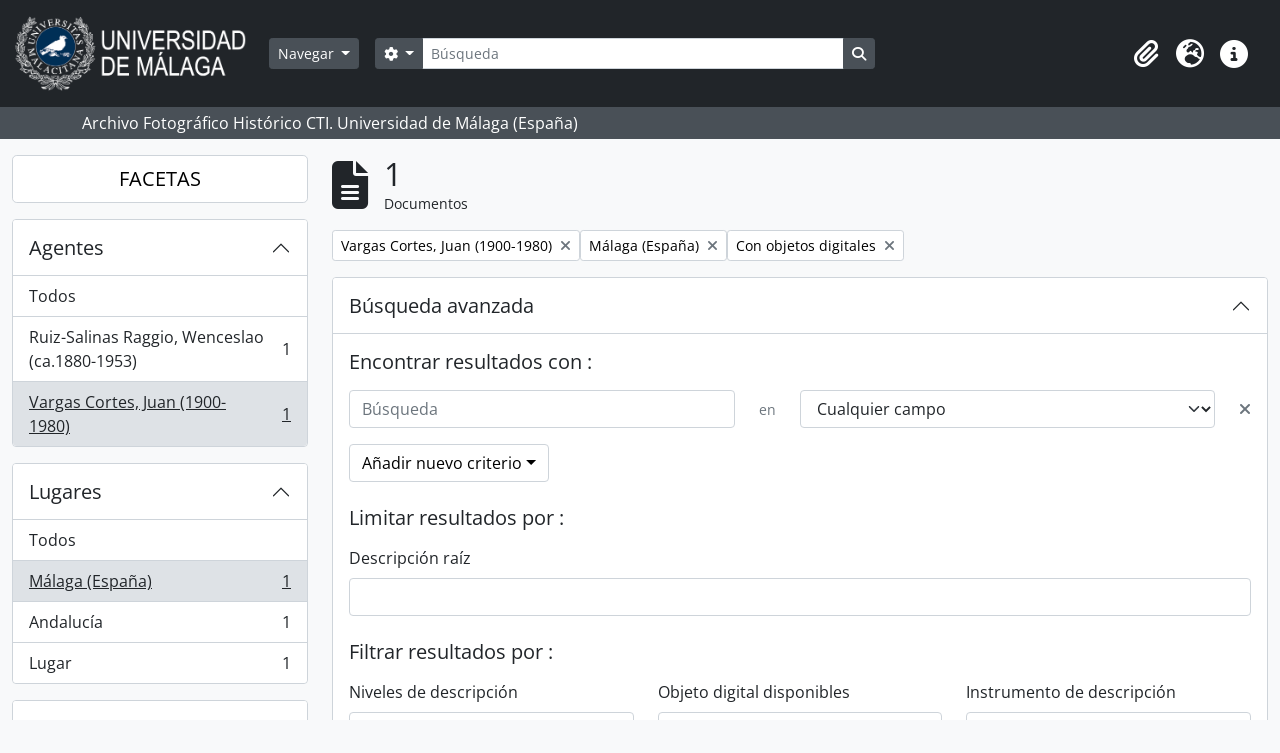

--- FILE ---
content_type: text/html; charset=utf-8
request_url: https://archivo.fotografico.uma.es/historico/index.php/informationobject/browse?places=530&names=14804&genres=10368&showAdvanced=1&topLod=0&sort=lastUpdated&sortDir=desc&onlyMedia=1
body_size: 44039
content:
<!DOCTYPE html>
<html lang="es" dir="ltr">
  <head>
    <meta charset="utf-8">
    <meta name="viewport" content="width=device-width, initial-scale=1">
    <title>Information object browse - ARCHIVO UMA</title>
        <link rel="shortcut icon" href="/historico/favicon.ico">
    <script defer src="/dist/js/vendor.bundle.1697f26639ee588df9ee.js"></script><script defer src="/dist/js/arDominionB5Plugin.bundle.0ac68e6c1a63c312687f.js"></script><link href="/dist/css/arDominionB5Plugin.bundle.33b8488ae3d60e127786.css" rel="stylesheet">
      </head>
  <body class="d-flex flex-column min-vh-100 informationobject browse">
        <div class="visually-hidden-focusable p-3 border-bottom">
  <a class="btn btn-sm btn-secondary" href="#main-column">
    Skip to main content  </a>
</div>
    



<header id="top-bar" class="navbar navbar-expand-lg navbar-dark bg-dark" role="navigation" aria-label="Main navigation">
  <div class="container-fluid">
          <a class="navbar-brand d-flex flex-wrap flex-lg-nowrap align-items-center py-0 me-0" href="/historico/index.php/" title="Inicio" rel="home">
                  <img alt="AtoM logo" class="d-inline-block my-2 me-3" height="75" src="/historico/plugins/arDominionB5Plugin/images/logo.png" />                      </a>
        <button class="navbar-toggler atom-btn-secondary my-2 me-1 px-1" type="button" data-bs-toggle="collapse" data-bs-target="#navbar-content" aria-controls="navbar-content" aria-expanded="false">
      <i 
        class="fas fa-2x fa-fw fa-bars" 
        data-bs-toggle="tooltip"
        data-bs-placement="bottom"
        title="Toggle navigation"
        aria-hidden="true">
      </i>
      <span class="visually-hidden">Toggle navigation</span>
    </button>
    <div class="collapse navbar-collapse flex-wrap justify-content-end me-1" id="navbar-content">
      <div class="d-flex flex-wrap flex-lg-nowrap flex-grow-1">
        <div class="dropdown my-2 me-3">
  <button class="btn btn-sm atom-btn-secondary dropdown-toggle" type="button" id="browse-menu" data-bs-toggle="dropdown" aria-expanded="false">
    Navegar  </button>
  <ul class="dropdown-menu mt-2" aria-labelledby="browse-menu">
    <li>
      <h6 class="dropdown-header">
        Navegar      </h6>
    </li>
                  <li id="node_home">
          <a class="dropdown-item" href="/historico/index.php/" title="INICIO">INICIO</a>        </li>
                        <li id="node_browseInformationObjects">
          <a class="dropdown-item" href="/historico/index.php/informationobject/browse?sortDir=asc&amp;sort=alphabetic" title="Fondos / colecciones">Fondos / colecciones</a>        </li>
                        <li id="node_BrowseDocuments">
          <a class="dropdown-item" href="/historico/index.php/informationobject/browse?sort=startDate&amp;view=card&amp;sq0=&amp;sf0=&amp;levels=227&amp;onlyMedia=&amp;findingAidStatus=&amp;topLod=0&amp;startDate=&amp;endDate=&amp;rangeType=inclusive" title="Documentos / agrupaciones">Documentos / agrupaciones</a>        </li>
                        <li id="node_browseActors">
          <a class="dropdown-item" href="/historico/index.php/actor/browse" title="Personas / familias / organizaciones">Personas / familias / organizaciones</a>        </li>
                        <li id="node_AdvancedSearchDocuments">
          <a class="dropdown-item" href="/historico/index.php/informationobject/browse?showAdvanced=1&amp;sortDir=desc&amp;sort=startDate&amp;view=card&amp;topLod=0" title="Búsqueda de documentos">Búsqueda de documentos</a>        </li>
                        <li id="node_AdvancedSearchActors">
          <a class="dropdown-item" href="/historico/index.php/actor/browse?showAdvanced=1&amp;topLod=0" title="Búsqueda de agentes">Búsqueda de agentes</a>        </li>
                        <li id="node_browseRepositories">
          <a class="dropdown-item" href="/historico/index.php/repository/browse" title="Archivos">Archivos</a>        </li>
                        <li id="node_browseFunctions">
          <a class="dropdown-item" href="/historico/index.php/function/browse" title="Funciones">Funciones</a>        </li>
                        <li id="node_browseSubjects">
          <a class="dropdown-item" href="/historico/index.php/taxonomy/index/id/35" title="Materias">Materias</a>        </li>
                        <li id="node_browsePlaces">
          <a class="dropdown-item" href="/historico/index.php/taxonomy/index/id/42" title="Lugares">Lugares</a>        </li>
                        <li id="node_browseDigitalObjects">
          <a class="dropdown-item" href="/historico/index.php/informationobject/browse?sort=startDate&amp;view=card&amp;onlyMedia=1&amp;topLod=0&amp;sortDir=desc" title="OBJETOS DIGITALES">OBJETOS DIGITALES</a>        </li>
                        <li id="node_BrowseGenre">
          <a class="dropdown-item" href="/historico/index.php/taxonomy/index/id/78" title="Tipos documentales">Tipos documentales</a>        </li>
                        <li id="node_about">
          <a class="dropdown-item" href="/historico/index.php/about" title="Quienes somos">Quienes somos</a>        </li>
                        <li id="node_search">
          <a class="dropdown-item" href="/historico/index.php/how-to-search" title="Búsquedas">Búsquedas</a>        </li>
            </ul>
</div>
        <form
  id="search-box"
  class="d-flex flex-grow-1 my-2"
  role="search"
  action="/historico/index.php/informationobject/browse">
  <h2 class="visually-hidden">Búsqueda</h2>
  <input type="hidden" name="topLod" value="0">
  <input type="hidden" name="sort" value="relevance">
  <div class="input-group flex-nowrap">
    <button
      id="search-box-options"
      class="btn btn-sm atom-btn-secondary dropdown-toggle"
      type="button"
      data-bs-toggle="dropdown"
      data-bs-auto-close="outside"
      aria-expanded="false">
      <i class="fas fa-cog" aria-hidden="true"></i>
      <span class="visually-hidden">Search options</span>
    </button>
    <div class="dropdown-menu mt-2" aria-labelledby="search-box-options">
            <a class="dropdown-item" href="/historico/index.php/informationobject/browse?showAdvanced=1&topLod=0">
        Búsqueda avanzada      </a>
    </div>
    <input
      id="search-box-input"
      class="form-control form-control-sm dropdown-toggle"
      type="search"
      name="query"
      autocomplete="off"
      value=""
      placeholder="Búsqueda"
      data-url="/historico/index.php/search/autocomplete"
      data-bs-toggle="dropdown"
      aria-label="Búsqueda"
      aria-expanded="false">
    <ul id="search-box-results" class="dropdown-menu mt-2" aria-labelledby="search-box-input"></ul>
    <button class="btn btn-sm atom-btn-secondary" type="submit">
      <i class="fas fa-search" aria-hidden="true"></i>
      <span class="visually-hidden">Search in browse page</span>
    </button>
  </div>
</form>
      </div>
      <div class="d-flex flex-nowrap flex-column flex-lg-row align-items-strech align-items-lg-center">
        <ul class="navbar-nav mx-lg-2">
                    <li class="nav-item dropdown d-flex flex-column">
  <a
    class="nav-link dropdown-toggle d-flex align-items-center p-0"
    href="#"
    id="clipboard-menu"
    role="button"
    data-bs-toggle="dropdown"
    aria-expanded="false"
    data-total-count-label="registros añadidos"
    data-alert-close="Cerrar"
    data-load-alert-message="There was an error loading the clipboard content."
    data-export-alert-message="The clipboard is empty for this entity type."
    data-export-check-url="/historico/index.php/clipboard/exportCheck"
    data-delete-alert-message="Nota: los elementos del portapapeles no seleccionados en esta página se eliminarán del portapapeles cuando se actualice la página. Puede volver a seleccionarlos ahora o recargar la página para eliminarlos por completo. El uso de los botones de ordenación o de vista previa de impresión también provocará una recarga de la página - así que ¡se perderá todo lo que no esté seleccionado en ese momento!">
    <i
      class="fas fa-2x fa-fw fa-paperclip px-0 px-lg-2 py-2"
      data-bs-toggle="tooltip"
      data-bs-placement="bottom"
      data-bs-custom-class="d-none d-lg-block"
      title="Clipboard"
      aria-hidden="true">
    </i>
    <span class="d-lg-none mx-1" aria-hidden="true">
      Clipboard    </span>
    <span class="visually-hidden">
      Clipboard    </span>
  </a>
  <ul class="dropdown-menu dropdown-menu-end mb-2" aria-labelledby="clipboard-menu">
    <li>
      <h6 class="dropdown-header">
        Clipboard      </h6>
    </li>
    <li class="text-muted text-nowrap px-3 pb-2">
      <span
        id="counts-block"
        data-information-object-label="Documentos"
        data-actor-object-label="Personas / familias / organizaciones"
        data-repository-object-label="Archivos">
      </span>
    </li>
                  <li id="node_clearClipboard">
          <a class="dropdown-item" href="/historico/index.php/" title="Quitar las selecciones">Quitar las selecciones</a>        </li>
                        <li id="node_goToClipboard">
          <a class="dropdown-item" href="/historico/index.php/clipboard/view" title="Ir al portapapeles">Ir al portapapeles</a>        </li>
                        <li id="node_loadClipboard">
          <a class="dropdown-item" href="/historico/index.php/clipboard/load" title="Cargar el portapapeles">Cargar el portapapeles</a>        </li>
                        <li id="node_saveClipboard">
          <a class="dropdown-item" href="/historico/index.php/clipboard/save" title="Guardar el portapapeles">Guardar el portapapeles</a>        </li>
            </ul>
</li>
                      <li class="nav-item dropdown d-flex flex-column">
  <a
    class="nav-link dropdown-toggle d-flex align-items-center p-0"
    href="#"
    id="language-menu"
    role="button"
    data-bs-toggle="dropdown"
    aria-expanded="false">
    <i
      class="fas fa-2x fa-fw fa-globe-europe px-0 px-lg-2 py-2"
      data-bs-toggle="tooltip"
      data-bs-placement="bottom"
      data-bs-custom-class="d-none d-lg-block"
      title="Idiomas"
      aria-hidden="true">
    </i>
    <span class="d-lg-none mx-1" aria-hidden="true">
      Idiomas    </span>
    <span class="visually-hidden">
      Idiomas    </span>  
  </a>
  <ul class="dropdown-menu dropdown-menu-end mb-2" aria-labelledby="language-menu">
    <li>
      <h6 class="dropdown-header">
        Idiomas      </h6>
    </li>
          <li>
        <a class="dropdown-item" href="/historico/index.php/informationobject/browse?sf_culture=en&amp;places=530&amp;names=14804&amp;genres=10368&amp;showAdvanced=1&amp;topLod=0&amp;sort=lastUpdated&amp;sortDir=desc&amp;onlyMedia=1" title="English">English</a>      </li>
          <li>
        <a class="dropdown-item" href="/historico/index.php/informationobject/browse?sf_culture=es&amp;places=530&amp;names=14804&amp;genres=10368&amp;showAdvanced=1&amp;topLod=0&amp;sort=lastUpdated&amp;sortDir=desc&amp;onlyMedia=1" title="Español">Español</a>      </li>
      </ul>
</li>
                    <li class="nav-item dropdown d-flex flex-column">
  <a
    class="nav-link dropdown-toggle d-flex align-items-center p-0"
    href="#"
    id="quick-links-menu"
    role="button"
    data-bs-toggle="dropdown"
    aria-expanded="false">
    <i
      class="fas fa-2x fa-fw fa-info-circle px-0 px-lg-2 py-2"
      data-bs-toggle="tooltip"
      data-bs-placement="bottom"
      data-bs-custom-class="d-none d-lg-block"
      title="Enlaces rápidos"
      aria-hidden="true">
    </i>
    <span class="d-lg-none mx-1" aria-hidden="true">
      Enlaces rápidos    </span> 
    <span class="visually-hidden">
      Enlaces rápidos    </span>
  </a>
  <ul class="dropdown-menu dropdown-menu-end mb-2" aria-labelledby="quick-links-menu">
    <li>
      <h6 class="dropdown-header">
        Enlaces rápidos      </h6>
    </li>
      </ul>
</li>
        </ul>
              </div>
    </div>
  </div>
</header>

  <div class="bg-secondary text-white">
    <div class="container-xl py-1">
      Archivo Fotográfico Histórico CTI. Universidad de Málaga (España)    </div>
  </div>
    
<div id="wrapper" class="container-xxl pt-3 flex-grow-1">
            <div class="row">
    <div id="sidebar" class="col-md-3">
      
    <h2 class="d-grid">
      <button
        class="btn btn-lg atom-btn-white collapsed text-wrap"
        type="button"
        data-bs-toggle="collapse"
        data-bs-target="#collapse-aggregations"
        aria-expanded="false"
        aria-controls="collapse-aggregations">
        FACETAS      </button>
    </h2>

    <div class="collapse" id="collapse-aggregations">

      
        
        
      
        
      

<div class="accordion mb-3">
  <div class="accordion-item aggregation">
    <h2 class="accordion-header" id="heading-names">
      <button
        class="accordion-button"
        type="button"
        data-bs-toggle="collapse"
        data-bs-target="#collapse-names"
        aria-expanded="true"
        aria-controls="collapse-names">
        Agentes      </button>
    </h2>
    <div
      id="collapse-names"
      class="accordion-collapse collapse show list-group list-group-flush"
      aria-labelledby="heading-names">
      
              <a class="list-group-item list-group-item-action d-flex justify-content-between align-items-center" href="/historico/index.php/informationobject/browse?places=530&amp;genres=10368&amp;showAdvanced=1&amp;topLod=0&amp;sort=lastUpdated&amp;sortDir=desc&amp;onlyMedia=1" title="Todos">Todos</a>          
              
        <a class="list-group-item list-group-item-action d-flex justify-content-between align-items-center text-break" href="/historico/index.php/informationobject/browse?names=5364&amp;places=530&amp;genres=10368&amp;showAdvanced=1&amp;topLod=0&amp;sort=lastUpdated&amp;sortDir=desc&amp;onlyMedia=1" title="Ruiz-Salinas Raggio, Wenceslao (ca.1880-1953), 1 resultados1">Ruiz-Salinas Raggio, Wenceslao (ca.1880-1953)<span class="visually-hidden">, 1 resultados</span><span aria-hidden="true" class="ms-3 text-nowrap">1</span></a>              
        <a class="list-group-item list-group-item-action d-flex justify-content-between align-items-center text-break active text-decoration-underline" href="/historico/index.php/informationobject/browse?names=14804&amp;places=530&amp;genres=10368&amp;showAdvanced=1&amp;topLod=0&amp;sort=lastUpdated&amp;sortDir=desc&amp;onlyMedia=1" title="Vargas Cortes, Juan (1900-1980), 1 resultados1">Vargas Cortes, Juan (1900-1980)<span class="visually-hidden">, 1 resultados</span><span aria-hidden="true" class="ms-3 text-nowrap">1</span></a>          </div>
  </div>
</div>

      

<div class="accordion mb-3">
  <div class="accordion-item aggregation">
    <h2 class="accordion-header" id="heading-places">
      <button
        class="accordion-button"
        type="button"
        data-bs-toggle="collapse"
        data-bs-target="#collapse-places"
        aria-expanded="true"
        aria-controls="collapse-places">
        Lugares      </button>
    </h2>
    <div
      id="collapse-places"
      class="accordion-collapse collapse show list-group list-group-flush"
      aria-labelledby="heading-places">
      
              <a class="list-group-item list-group-item-action d-flex justify-content-between align-items-center" href="/historico/index.php/informationobject/browse?names=14804&amp;genres=10368&amp;showAdvanced=1&amp;topLod=0&amp;sort=lastUpdated&amp;sortDir=desc&amp;onlyMedia=1" title="Todos">Todos</a>          
              
        <a class="list-group-item list-group-item-action d-flex justify-content-between align-items-center text-break active text-decoration-underline" href="/historico/index.php/informationobject/browse?places=530&amp;names=14804&amp;genres=10368&amp;showAdvanced=1&amp;topLod=0&amp;sort=lastUpdated&amp;sortDir=desc&amp;onlyMedia=1" title="Málaga (España), 1 resultados1">Málaga (España)<span class="visually-hidden">, 1 resultados</span><span aria-hidden="true" class="ms-3 text-nowrap">1</span></a>              
        <a class="list-group-item list-group-item-action d-flex justify-content-between align-items-center text-break" href="/historico/index.php/informationobject/browse?places=9051&amp;names=14804&amp;genres=10368&amp;showAdvanced=1&amp;topLod=0&amp;sort=lastUpdated&amp;sortDir=desc&amp;onlyMedia=1" title="Andalucía, 1 resultados1">Andalucía<span class="visually-hidden">, 1 resultados</span><span aria-hidden="true" class="ms-3 text-nowrap">1</span></a>              
        <a class="list-group-item list-group-item-action d-flex justify-content-between align-items-center text-break" href="/historico/index.php/informationobject/browse?places=97277&amp;names=14804&amp;genres=10368&amp;showAdvanced=1&amp;topLod=0&amp;sort=lastUpdated&amp;sortDir=desc&amp;onlyMedia=1" title="Lugar, 1 resultados1">Lugar<span class="visually-hidden">, 1 resultados</span><span aria-hidden="true" class="ms-3 text-nowrap">1</span></a>          </div>
  </div>
</div>

      

<div class="accordion mb-3">
  <div class="accordion-item aggregation">
    <h2 class="accordion-header" id="heading-subjects">
      <button
        class="accordion-button collapsed"
        type="button"
        data-bs-toggle="collapse"
        data-bs-target="#collapse-subjects"
        aria-expanded="false"
        aria-controls="collapse-subjects">
        Conceptos /objetos / acontecimientos      </button>
    </h2>
    <div
      id="collapse-subjects"
      class="accordion-collapse collapse list-group list-group-flush"
      aria-labelledby="heading-subjects">
      
              <a class="list-group-item list-group-item-action d-flex justify-content-between align-items-center active text-decoration-underline" href="/historico/index.php/informationobject/browse?places=530&amp;names=14804&amp;genres=10368&amp;showAdvanced=1&amp;topLod=0&amp;sort=lastUpdated&amp;sortDir=desc&amp;onlyMedia=1" title="Todos">Todos</a>          
              
        <a class="list-group-item list-group-item-action d-flex justify-content-between align-items-center text-break" href="/historico/index.php/informationobject/browse?subjects=2773&amp;places=530&amp;names=14804&amp;genres=10368&amp;showAdvanced=1&amp;topLod=0&amp;sort=lastUpdated&amp;sortDir=desc&amp;onlyMedia=1" title="Esculturas, 1 resultados1">Esculturas<span class="visually-hidden">, 1 resultados</span><span aria-hidden="true" class="ms-3 text-nowrap">1</span></a>              
        <a class="list-group-item list-group-item-action d-flex justify-content-between align-items-center text-break" href="/historico/index.php/informationobject/browse?subjects=5147&amp;places=530&amp;names=14804&amp;genres=10368&amp;showAdvanced=1&amp;topLod=0&amp;sort=lastUpdated&amp;sortDir=desc&amp;onlyMedia=1" title="Objetos-t, 1 resultados1">Objetos-t<span class="visually-hidden">, 1 resultados</span><span aria-hidden="true" class="ms-3 text-nowrap">1</span></a>              
        <a class="list-group-item list-group-item-action d-flex justify-content-between align-items-center text-break" href="/historico/index.php/informationobject/browse?subjects=7477&amp;places=530&amp;names=14804&amp;genres=10368&amp;showAdvanced=1&amp;topLod=0&amp;sort=lastUpdated&amp;sortDir=desc&amp;onlyMedia=1" title="Años, 1 resultados1">Años<span class="visually-hidden">, 1 resultados</span><span aria-hidden="true" class="ms-3 text-nowrap">1</span></a>              
        <a class="list-group-item list-group-item-action d-flex justify-content-between align-items-center text-break" href="/historico/index.php/informationobject/browse?subjects=8068&amp;places=530&amp;names=14804&amp;genres=10368&amp;showAdvanced=1&amp;topLod=0&amp;sort=lastUpdated&amp;sortDir=desc&amp;onlyMedia=1" title="1920D, 1 resultados1">1920D<span class="visually-hidden">, 1 resultados</span><span aria-hidden="true" class="ms-3 text-nowrap">1</span></a>              
        <a class="list-group-item list-group-item-action d-flex justify-content-between align-items-center text-break" href="/historico/index.php/informationobject/browse?subjects=97170&amp;places=530&amp;names=14804&amp;genres=10368&amp;showAdvanced=1&amp;topLod=0&amp;sort=lastUpdated&amp;sortDir=desc&amp;onlyMedia=1" title="N-Fechas, 1 resultados1">N-Fechas<span class="visually-hidden">, 1 resultados</span><span aria-hidden="true" class="ms-3 text-nowrap">1</span></a>          </div>
  </div>
</div>

      

<div class="accordion mb-3">
  <div class="accordion-item aggregation">
    <h2 class="accordion-header" id="heading-genres">
      <button
        class="accordion-button"
        type="button"
        data-bs-toggle="collapse"
        data-bs-target="#collapse-genres"
        aria-expanded="true"
        aria-controls="collapse-genres">
        Tipos de documentos      </button>
    </h2>
    <div
      id="collapse-genres"
      class="accordion-collapse collapse show list-group list-group-flush"
      aria-labelledby="heading-genres">
      
              <a class="list-group-item list-group-item-action d-flex justify-content-between align-items-center" href="/historico/index.php/informationobject/browse?places=530&amp;names=14804&amp;showAdvanced=1&amp;topLod=0&amp;sort=lastUpdated&amp;sortDir=desc&amp;onlyMedia=1" title="Todos">Todos</a>          
              
        <a class="list-group-item list-group-item-action d-flex justify-content-between align-items-center text-break" href="/historico/index.php/informationobject/browse?genres=10364&amp;places=530&amp;names=14804&amp;showAdvanced=1&amp;topLod=0&amp;sort=lastUpdated&amp;sortDir=desc&amp;onlyMedia=1" title="Fotografías, 1 resultados1">Fotografías<span class="visually-hidden">, 1 resultados</span><span aria-hidden="true" class="ms-3 text-nowrap">1</span></a>              
        <a class="list-group-item list-group-item-action d-flex justify-content-between align-items-center text-break" href="/historico/index.php/informationobject/browse?genres=10367&amp;places=530&amp;names=14804&amp;showAdvanced=1&amp;topLod=0&amp;sort=lastUpdated&amp;sortDir=desc&amp;onlyMedia=1" title="Retratos, 1 resultados1">Retratos<span class="visually-hidden">, 1 resultados</span><span aria-hidden="true" class="ms-3 text-nowrap">1</span></a>              
        <a class="list-group-item list-group-item-action d-flex justify-content-between align-items-center text-break active text-decoration-underline" href="/historico/index.php/informationobject/browse?genres=10368&amp;places=530&amp;names=14804&amp;showAdvanced=1&amp;topLod=0&amp;sort=lastUpdated&amp;sortDir=desc&amp;onlyMedia=1" title="Tarjetas postales, 1 resultados1">Tarjetas postales<span class="visually-hidden">, 1 resultados</span><span aria-hidden="true" class="ms-3 text-nowrap">1</span></a>              
        <a class="list-group-item list-group-item-action d-flex justify-content-between align-items-center text-break" href="/historico/index.php/informationobject/browse?genres=12710&amp;places=530&amp;names=14804&amp;showAdvanced=1&amp;topLod=0&amp;sort=lastUpdated&amp;sortDir=desc&amp;onlyMedia=1" title="Documentos en imagen, 1 resultados1">Documentos en imagen<span class="visually-hidden">, 1 resultados</span><span aria-hidden="true" class="ms-3 text-nowrap">1</span></a>          </div>
  </div>
</div>

        
        
    </div>

      </div>
    <div id="main-column" role="main" class="col-md-9">
        
  <div class="multiline-header d-flex align-items-center mb-3">
    <i class="fas fa-3x fa-file-alt me-3" aria-hidden="true"></i>
    <div class="d-flex flex-column">
      <h1 class="mb-0" aria-describedby="heading-label">
                  1              </h1>
      <span class="small" id="heading-label">
        Documentos      </span>
    </div>
  </div>
        <div class="d-flex flex-wrap gap-2">
    
            <a 
  href="/historico/index.php/informationobject/browse?places=530&genres=10368&showAdvanced=1&topLod=0&sort=lastUpdated&sortDir=desc&onlyMedia=1"
  class="btn btn-sm atom-btn-white align-self-start mw-100 filter-tag d-flex">
  <span class="visually-hidden">
    Remove filter:  </span>
  <span class="text-truncate d-inline-block">
    Vargas Cortes, Juan (1900-1980)  </span>
  <i aria-hidden="true" class="fas fa-times ms-2 align-self-center"></i>
</a>
  <a 
  href="/historico/index.php/informationobject/browse?names=14804&genres=10368&showAdvanced=1&topLod=0&sort=lastUpdated&sortDir=desc&onlyMedia=1"
  class="btn btn-sm atom-btn-white align-self-start mw-100 filter-tag d-flex">
  <span class="visually-hidden">
    Remove filter:  </span>
  <span class="text-truncate d-inline-block">
    Málaga (España)  </span>
  <i aria-hidden="true" class="fas fa-times ms-2 align-self-center"></i>
</a>
            <a 
  href="/historico/index.php/informationobject/browse?places=530&names=14804&genres=10368&showAdvanced=1&topLod=0&sort=lastUpdated&sortDir=desc"
  class="btn btn-sm atom-btn-white align-self-start mw-100 filter-tag d-flex">
  <span class="visually-hidden">
    Remove filter:  </span>
  <span class="text-truncate d-inline-block">
    Con objetos digitales  </span>
  <i aria-hidden="true" class="fas fa-times ms-2 align-self-center"></i>
</a>
          </div>

      
  <div class="accordion mb-3 adv-search" role="search">
  <div class="accordion-item">
    <h2 class="accordion-header" id="heading-adv-search">
      <button class="accordion-button" type="button" data-bs-toggle="collapse" data-bs-target="#collapse-adv-search" aria-expanded="true" aria-controls="collapse-adv-search" data-cy="advanced-search-toggle">
        Búsqueda avanzada      </button>
    </h2>
    <div id="collapse-adv-search" class="accordion-collapse collapse show" aria-labelledby="heading-adv-search">
      <div class="accordion-body">
        <form name="advanced-search-form" method="get" action="/historico/index.php/informationobject/browse">
                      <input type="hidden" name="places" value="530"/>
                      <input type="hidden" name="names" value="14804"/>
                      <input type="hidden" name="genres" value="10368"/>
                      <input type="hidden" name="sort" value="lastUpdated"/>
          
          <h5>Encontrar resultados con :</h5>

          <div class="criteria mb-4">

            
              
            
            
            <div class="criterion row align-items-center">

              <div class="col-xl-auto mb-3 adv-search-boolean">
                <select class="form-select" name="so0">
                  <option value="and">y</option>
                  <option value="or">o</option>
                  <option value="not">no</option>
                </select>
              </div>

              <div class="col-xl-auto flex-grow-1 mb-3">
                <input class="form-control" type="text" aria-label="Búsqueda" placeholder="Búsqueda" name="sq0">
              </div>

              <div class="col-xl-auto mb-3 text-center">
                <span class="form-text">en</span>
              </div>

              <div class="col-xl-auto mb-3">
                <select class="form-select" name="sf0">
                                      <option value="">
                      Cualquier campo                    </option>
                                      <option value="title">
                      Título                    </option>
                                      <option value="archivalHistory">
                      Historia archivística                    </option>
                                      <option value="scopeAndContent">
                      Alcance y contenido                    </option>
                                      <option value="extentAndMedium">
                      Volumen y soporte                    </option>
                                      <option value="subject">
                      Años / conceptos / objetos / acontecimientos                    </option>
                                      <option value="name">
                      Agentes                    </option>
                                      <option value="place">
                      Lugares                    </option>
                                      <option value="genre">
                      Tipos documentales                    </option>
                                      <option value="identifier">
                      Identificador                    </option>
                                      <option value="referenceCode">
                      Código de referencia                    </option>
                                      <option value="digitalObjectTranscript">
                      Texto del objeto digital                    </option>
                                      <option value="creator">
                      Creador                    </option>
                                      <option value="findingAidTranscript">
                      Texto de catálogo                    </option>
                                      <option value="allExceptFindingAidTranscript">
                      Cualquier campo excepto el texto de catálogo                    </option>
                                  </select>
              </div>

              <div class="col-xl-auto mb-3">
                <a href="#" class="d-none d-xl-block delete-criterion" aria-label="Delete criterion">
                  <i aria-hidden="true" class="fas fa-times text-muted"></i>
                </a>
                <a href="#" class="d-xl-none delete-criterion btn btn-outline-danger w-100 mb-3">
                  Delete criterion                </a>
              </div>

            </div>

            <div class="add-new-criteria mb-3">
              <a id="add-criterion-dropdown-menu" class="btn atom-btn-white dropdown-toggle" href="#" role="button" data-bs-toggle="dropdown" aria-expanded="false">Añadir nuevo criterio</a>
              <ul class="dropdown-menu mt-2" aria-labelledby="add-criterion-dropdown-menu">
                <li><a class="dropdown-item" href="#" id="add-criterion-and">Y</a></li>
                <li><a class="dropdown-item" href="#" id="add-criterion-or">O</a></li>
                <li><a class="dropdown-item" href="#" id="add-criterion-not">No</a></li>
              </ul>
            </div>

          </div>

          <h5>Limitar resultados por :</h5>

          <div class="criteria mb-4">

            
            <div class="mb-3"><label class="form-label" for="collection">Descripción raíz</label><select name="collection" class="form-autocomplete form-control" id="collection">

</select><input class="list" type="hidden" value="/historico/index.php/informationobject/autocomplete?parent=1&filterDrafts=1"></div>
          </div>

          <h5>Filtrar resultados por :</h5>

          <div class="criteria mb-4">

            <div class="row">

              
              <div class="col-md-4">
                <div class="mb-3"><label class="form-label" for="levels">Niveles de descripción</label><select name="levels" class="form-select" id="levels">
<option value="" selected="selected"></option>
<option value="92917">AC</option>
<option value="226">AD</option>
<option value="223">Colección</option>
<option value="87139">Conjunto de documentos</option>
<option value="221">Fondo</option>
<option value="285">Parte</option>
<option value="224">Serie</option>
<option value="225">SS</option>
<option value="222">Subfondo</option>
<option value="227">UDS</option>
</select></div>              </div>
              

              <div class="col-md-4">
                <div class="mb-3"><label class="form-label" for="onlyMedia">Objeto digital disponibles</label><select name="onlyMedia" class="form-select" id="onlyMedia">
<option value=""></option>
<option value="1" selected="selected">Sí</option>
<option value="0">No</option>
</select></div>              </div>

                              <div class="col-md-4">
                  <div class="mb-3"><label class="form-label" for="findingAidStatus">Instrumento de descripción</label><select name="findingAidStatus" class="form-select" id="findingAidStatus">
<option value="" selected="selected"></option>
<option value="yes">Sí</option>
<option value="no">No</option>
<option value="generated">Generado</option>
<option value="uploaded">Cargado</option>
</select></div>                </div>
              
            </div>

            <div class="row">

              
              
              <fieldset class="col-12">
                <legend class="visually-hidden">Top-level description filter</legend>
                <div class="d-grid d-sm-block">
                  <div class="form-check d-inline-block me-2">
                    <input class="form-check-input" type="radio" name="topLod" id="adv-search-top-lod-1" value="1" >
                    <label class="form-check-label" for="adv-search-top-lod-1">Descripciones de máximo nivel</label>
                  </div>
                  <div class="form-check d-inline-block">
                    <input class="form-check-input" type="radio" name="topLod" id="adv-search-top-lod-0" value="0" checked>
                    <label class="form-check-label" for="adv-search-top-lod-0">Todas las descripciones</label>
                  </div>
                </div>
              </fieldset>

            </div>

          </div>

          <h5>Filtrar por rango de fecha :</h5>

          <div class="criteria row mb-2">

            <div class="col-md-4 start-date">
              <div class="mb-3"><label class="form-label" for="startDate">Inicio</label><input placeholder="YYYY-MM-DD" type="date" name="startDate" class="form-control" id="startDate" /></div>            </div>

            <div class="col-md-4 end-date">
              <div class="mb-3"><label class="form-label" for="endDate">Fin</label><input placeholder="YYYY-MM-DD" type="date" name="endDate" class="form-control" id="endDate" /></div>            </div>

            <fieldset class="col-md-4 date-type">
              <legend class="fs-6">
                <span>Resultados</span>
                <button
                  type="button"
                  class="btn btn-link mb-1"
                  data-bs-toggle="tooltip"
                  data-bs-placement="auto"
                  title='Use these options to specify how the date range returns results. "Exact" means that the start and end dates of descriptions returned must fall entirely within the date range entered. "Overlapping" means that any description whose start or end dates touch or overlap the target date range will be returned.'>
                  <i aria-hidden="true" class="fas fa-question-circle text-muted"></i>
                </button>
              </legend>
              <div class="d-grid d-sm-block">
                <div class="form-check d-inline-block me-2">
                  <input class="form-check-input" type="radio" name="rangeType" id="adv-search-date-range-inclusive" value="inclusive" checked>
                  <label class="form-check-label" for="adv-search-date-range-inclusive">Superposición</label>
                </div>
                <div class="form-check d-inline-block">
                  <input class="form-check-input" type="radio" name="rangeType" id="adv-search-date-range-exact" value="exact" >
                  <label class="form-check-label" for="adv-search-date-range-exact">Exacto</label>
                </div>
              </div>
            </fieldset>

          </div>

          <ul class="actions mb-1 nav gap-2 justify-content-center">
            <li><input type="button" class="btn atom-btn-outline-light reset" value="Reiniciar"></li>
            <li><input type="submit" class="btn atom-btn-outline-light" value="Búsqueda"></li>
          </ul>

        </form>
      </div>
    </div>
  </div>
</div>

  
    <div class="d-flex flex-wrap gap-2 mb-3">
      <a
  class="btn btn-sm atom-btn-white"
  href="/historico/index.php/informationobject/browse?places=530&names=14804&genres=10368&showAdvanced=1&topLod=0&sort=lastUpdated&sortDir=desc&onlyMedia=1&media=print">
  <i class="fas fa-print me-1" aria-hidden="true"></i>
  Imprimir vista previa</a>

              <a
          class="btn btn-sm atom-btn-white"
          href="/historico/index.php/browse/hierarchy">
          <i class="fas fa-sitemap me-1" aria-hidden="true"></i>
          Clasificación        </a>
      
      
      <div class="btn-group btn-group-sm" role="group" aria-label="View options">
  <a
    class="btn atom-btn-white text-wrap"
        href="/historico/index.php/informationobject/browse?view=card&places=530&names=14804&genres=10368&showAdvanced=1&topLod=0&sort=lastUpdated&sortDir=desc&onlyMedia=1">
    <i class="fas fa-th-large me-1" aria-hidden="true"></i>
    Mosaico  </a>
  <a
    class="btn atom-btn-white text-wrap active"
    aria-current="page"    href="/historico/index.php/informationobject/browse?view=table&places=530&names=14804&genres=10368&showAdvanced=1&topLod=0&sort=lastUpdated&sortDir=desc&onlyMedia=1">
    <i class="fas fa-list me-1" aria-hidden="true"></i>
    Lista  </a>
</div>

      <div class="d-flex flex-wrap gap-2 ms-auto">
        
<div class="dropdown d-inline-block">
  <button class="btn btn-sm atom-btn-white dropdown-toggle text-wrap" type="button" id="sort-button" data-bs-toggle="dropdown" aria-expanded="false">
    Orden: Fecha de modificación  </button>
  <ul class="dropdown-menu dropdown-menu-end mt-2" aria-labelledby="sort-button">
          <li>
        <a
          href="/historico/index.php/informationobject/browse?sort=lastUpdated&places=530&names=14804&genres=10368&showAdvanced=1&topLod=0&sortDir=desc&onlyMedia=1"
          class="dropdown-item active">
          Fecha de modificación        </a>
      </li>
          <li>
        <a
          href="/historico/index.php/informationobject/browse?sort=alphabetic&places=530&names=14804&genres=10368&showAdvanced=1&topLod=0&sortDir=desc&onlyMedia=1"
          class="dropdown-item">
          Título        </a>
      </li>
          <li>
        <a
          href="/historico/index.php/informationobject/browse?sort=relevance&places=530&names=14804&genres=10368&showAdvanced=1&topLod=0&sortDir=desc&onlyMedia=1"
          class="dropdown-item">
          Relevancia        </a>
      </li>
          <li>
        <a
          href="/historico/index.php/informationobject/browse?sort=identifier&places=530&names=14804&genres=10368&showAdvanced=1&topLod=0&sortDir=desc&onlyMedia=1"
          class="dropdown-item">
          Identificador        </a>
      </li>
          <li>
        <a
          href="/historico/index.php/informationobject/browse?sort=referenceCode&places=530&names=14804&genres=10368&showAdvanced=1&topLod=0&sortDir=desc&onlyMedia=1"
          class="dropdown-item">
          Código de referencia        </a>
      </li>
          <li>
        <a
          href="/historico/index.php/informationobject/browse?sort=startDate&places=530&names=14804&genres=10368&showAdvanced=1&topLod=0&sortDir=desc&onlyMedia=1"
          class="dropdown-item">
          Fecha de inicio        </a>
      </li>
          <li>
        <a
          href="/historico/index.php/informationobject/browse?sort=endDate&places=530&names=14804&genres=10368&showAdvanced=1&topLod=0&sortDir=desc&onlyMedia=1"
          class="dropdown-item">
          Fecha final        </a>
      </li>
      </ul>
</div>


<div class="dropdown d-inline-block">
  <button class="btn btn-sm atom-btn-white dropdown-toggle text-wrap" type="button" id="sortDir-button" data-bs-toggle="dropdown" aria-expanded="false">
    Dirección: Descendente  </button>
  <ul class="dropdown-menu dropdown-menu-end mt-2" aria-labelledby="sortDir-button">
          <li>
        <a
          href="/historico/index.php/informationobject/browse?sortDir=asc&places=530&names=14804&genres=10368&showAdvanced=1&topLod=0&sort=lastUpdated&onlyMedia=1"
          class="dropdown-item">
          Orden ascendente        </a>
      </li>
          <li>
        <a
          href="/historico/index.php/informationobject/browse?sortDir=desc&places=530&names=14804&genres=10368&showAdvanced=1&topLod=0&sort=lastUpdated&onlyMedia=1"
          class="dropdown-item active">
          Descendente        </a>
      </li>
      </ul>
</div>
      </div>
    </div>

          <div id="content">
        
              
<article class="search-result row g-0 p-3 border-bottom">
          <div class="col-12 col-lg-3 pb-2 pb-lg-0 pe-lg-3">
      <a href="/historico/index.php/busto-de-wandre-realizado-por-juan-vargas-cortes-malaga-hacia-1920-fondo-wandre-01">
        <img alt="Busto de Wandre realizado por Juan Vargas Cortés. Málaga. Hacia 1920. Fondo Wandre 01" class="img-thumbnail" src="/historico/uploads/r/null/3/c/e/3ce09aa81cae455f43d310820ce14465b84d24e3df4c56d4ce76bebe3b992c52/AF1902__19XX0000_WA_112X_0074-I_142.jpg" />      </a>
    </div>
  
  <div class="col-12 col-lg-9 d-flex flex-column gap-1">
    <div class="d-flex align-items-center gap-2">
      <a class="h5 mb-0 text-truncate" href="/historico/index.php/busto-de-wandre-realizado-por-juan-vargas-cortes-malaga-hacia-1920-fondo-wandre-01" title="Busto de Wandre realizado por Juan Vargas Cortés. Málaga. Hacia 1920. Fondo Wandre 01">Busto de Wandre realizado por Juan Vargas Cortés. Málaga. Hacia 1920. Fondo Wandre 01</a>
      <button
  class="btn atom-btn-white ms-auto active-primary clipboard"
  data-clipboard-slug="busto-de-wandre-realizado-por-juan-vargas-cortes-malaga-hacia-1920-fondo-wandre-01"
  data-clipboard-type="informationObject"
  data-tooltip="true"  data-title="Añadir al portapapeles"
  data-alt-title="Eliminar del portapapeles">
  <i class="fas fa-lg fa-paperclip" aria-hidden="true"></i>
  <span class="visually-hidden">
    Añadir al portapapeles  </span>
</button>
    </div>

    <div class="d-flex flex-column gap-2">
      <div class="d-flex flex-column">
        <div class="d-flex flex-wrap">
                                <span class="text-primary">WANDRE AF19-19XX0000_WA_112X_0074</span>
                      
                                    <span class="text-muted mx-2"> · </span>
                        <span class="text-muted">
              UDS            </span>
                      
                                                                <span class="text-muted mx-2"> · </span>
                            <span class="text-muted">
                [c] 1920 (aproximada)              </span>
                                    
                  </div>

                  <span class="text-muted">
            Parte de            <a href="/historico/index.php/fondo-wandre-fotografias-ca-1900-ca-1950" title="Colección Wandre. Fotografías (ca.1900-ca.1950)">Colección Wandre. Fotografías (ca.1900-ca.1950)</a>          </span> 
              </div>

              <span class="text-block d-none">
          <p>Objeto fotográfico: Fotografía en formato tarjeta postal.<br/>Anverso: Retrato de un busto de Wandre realizado por Juan Vargas Cortés.<br/>Reverso tarjeta postal. Sin dividir. Texto impreso: &quot;Tarjeta postal&quot;. Anagrama con las letras IFG
<a href="http://albumina.cti.uma.es/catalogo/safe/foto/AF1902__19XX0000_WA_112X_0074a.jpg">http://albumina.cti.uma.es/catalogo/safe/foto/AF1902__19XX0000_WA_112X_0074a.jpg</a></p>        </span>
      
          </div>
  </div>
</article>
        </div>
      
                </div>
  </div>
</div>

        <footer>

  
  
  <div id="print-date">
    Imprimido: 2026-02-01  </div>

  <div id="js-i18n">
    <div id="read-more-less-links"
      data-read-more-text="Read more" 
      data-read-less-text="Read less">
    </div>
  </div>

</footer>

  </body>
</html>
